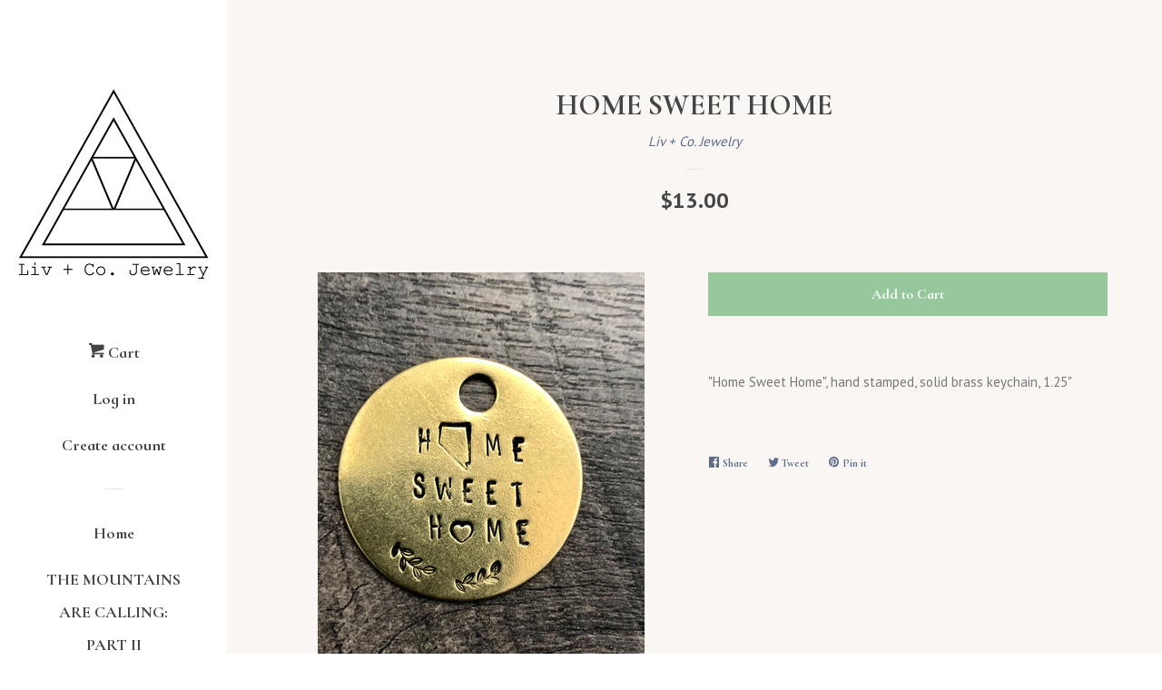

--- FILE ---
content_type: text/html; charset=utf-8
request_url: https://livcharlottejewelry.com/products/home-sweet-home
body_size: 16236
content:
<!doctype html>
<!--[if lt IE 7]><html class="no-js lt-ie9 lt-ie8 lt-ie7" lang="en"> <![endif]-->
<!--[if IE 7]><html class="no-js lt-ie9 lt-ie8" lang="en"> <![endif]-->
<!--[if IE 8]><html class="no-js lt-ie9" lang="en"> <![endif]-->
<!--[if IE 9 ]><html class="ie9 no-js"> <![endif]-->
<!--[if (gt IE 9)|!(IE)]><!--> <html class="no-js"> <!--<![endif]-->
<head>
<!-- Infinite Options Fast Loading Script By ShopPad -->
<script src="//d1liekpayvooaz.cloudfront.net/apps/customizery/customizery.js?shop=liv-co-jewelry.myshopify.com"></script>
  <!-- Basic page needs ================================================== -->
  <meta charset="utf-8">
  <meta http-equiv="X-UA-Compatible" content="IE=edge,chrome=1">

  

  <!-- Title and description ================================================== -->
  <title>
  Home Sweet Home &ndash; Liv + Co. Jewelry
  </title>

  
  <meta name="description" content="&quot;Home Sweet Home&quot;, hand stamped, solid brass keychain, 1.25&quot;">
  

  <!-- Social meta ================================================== -->
  
<meta property="og:site_name" content="Liv + Co. Jewelry">

  <!-- Product  -->
  <meta property="og:type" content="product">
  <meta property="og:title" content="Home Sweet Home">
  <meta property="og:description" content="&quot;Home Sweet Home&quot;, hand stamped, solid brass keychain, 1.25&quot;">
  
    <meta property="og:image" content="http://livcharlottejewelry.com/cdn/shop/products/image_97599b55-da40-478b-907a-622ad4826a5c_grande.jpg?v=1604086331">
    <meta property="og:image:secure_url" content="https://livcharlottejewelry.com/cdn/shop/products/image_97599b55-da40-478b-907a-622ad4826a5c_grande.jpg?v=1604086331">
  
  <meta property="og:price:amount" content="13.00">
  <meta property="og:price:currency" content="USD">



  <meta property="og:url" content="https://livcharlottejewelry.com/products/home-sweet-home">






  <meta name="twitter:card" content="summary">



  <meta name="twitter:title" content="Home Sweet Home">
  <meta name="twitter:description" content="&quot;Home Sweet Home&quot;, hand stamped, solid brass keychain, 1.25&quot;">



  <!-- Helpers ================================================== -->
  <link rel="canonical" href="https://livcharlottejewelry.com/products/home-sweet-home">
  <meta name="viewport" content="width=device-width, initial-scale=1, shrink-to-fit=no">

  
    <!-- Ajaxify Cart Plugin ================================================== -->
    <link href="//livcharlottejewelry.com/cdn/shop/t/1/assets/ajaxify.scss.css?v=138869571680046085261508616096" rel="stylesheet" type="text/css" media="all" />
  

  <!-- CSS ================================================== -->
  <link href="//livcharlottejewelry.com/cdn/shop/t/1/assets/timber.scss.css?v=177192058535826081131674772424" rel="stylesheet" type="text/css" media="all" />
  
  
  
  <link href="//fonts.googleapis.com/css?family=PT+Sans:400,700" rel="stylesheet" type="text/css" media="all" />


  
    
    
    <link href="//fonts.googleapis.com/css?family=Cormorant+Infant:700" rel="stylesheet" type="text/css" media="all" />
  




  <script>
    window.theme = window.theme || {};

    var theme = {
      cartType: 'drawer',
      moneyFormat: "${{amount}}",
      currentTemplate: 'product',
      variables: {
        mediaQuerySmall: 'screen and (max-width: 480px)',
        bpSmall: false
      }
    }

    document.documentElement.className = document.documentElement.className.replace('no-js', 'js');
  </script>

  <!-- Header hook for plugins ================================================== -->
  <script>window.performance && window.performance.mark && window.performance.mark('shopify.content_for_header.start');</script><meta id="shopify-digital-wallet" name="shopify-digital-wallet" content="/24769442/digital_wallets/dialog">
<meta name="shopify-checkout-api-token" content="cf4130734f29ffcbe035b2c4f79887e5">
<meta id="in-context-paypal-metadata" data-shop-id="24769442" data-venmo-supported="false" data-environment="production" data-locale="en_US" data-paypal-v4="true" data-currency="USD">
<link rel="alternate" type="application/json+oembed" href="https://livcharlottejewelry.com/products/home-sweet-home.oembed">
<script async="async" src="/checkouts/internal/preloads.js?locale=en-US"></script>
<link rel="preconnect" href="https://shop.app" crossorigin="anonymous">
<script async="async" src="https://shop.app/checkouts/internal/preloads.js?locale=en-US&shop_id=24769442" crossorigin="anonymous"></script>
<script id="apple-pay-shop-capabilities" type="application/json">{"shopId":24769442,"countryCode":"US","currencyCode":"USD","merchantCapabilities":["supports3DS"],"merchantId":"gid:\/\/shopify\/Shop\/24769442","merchantName":"Liv + Co. Jewelry","requiredBillingContactFields":["postalAddress","email"],"requiredShippingContactFields":["postalAddress","email"],"shippingType":"shipping","supportedNetworks":["visa","masterCard","amex","discover","elo","jcb"],"total":{"type":"pending","label":"Liv + Co. Jewelry","amount":"1.00"},"shopifyPaymentsEnabled":true,"supportsSubscriptions":true}</script>
<script id="shopify-features" type="application/json">{"accessToken":"cf4130734f29ffcbe035b2c4f79887e5","betas":["rich-media-storefront-analytics"],"domain":"livcharlottejewelry.com","predictiveSearch":true,"shopId":24769442,"locale":"en"}</script>
<script>var Shopify = Shopify || {};
Shopify.shop = "liv-co-jewelry.myshopify.com";
Shopify.locale = "en";
Shopify.currency = {"active":"USD","rate":"1.0"};
Shopify.country = "US";
Shopify.theme = {"name":"Pop","id":6146949147,"schema_name":"Pop","schema_version":"3.3.0","theme_store_id":845,"role":"main"};
Shopify.theme.handle = "null";
Shopify.theme.style = {"id":null,"handle":null};
Shopify.cdnHost = "livcharlottejewelry.com/cdn";
Shopify.routes = Shopify.routes || {};
Shopify.routes.root = "/";</script>
<script type="module">!function(o){(o.Shopify=o.Shopify||{}).modules=!0}(window);</script>
<script>!function(o){function n(){var o=[];function n(){o.push(Array.prototype.slice.apply(arguments))}return n.q=o,n}var t=o.Shopify=o.Shopify||{};t.loadFeatures=n(),t.autoloadFeatures=n()}(window);</script>
<script>
  window.ShopifyPay = window.ShopifyPay || {};
  window.ShopifyPay.apiHost = "shop.app\/pay";
  window.ShopifyPay.redirectState = null;
</script>
<script id="shop-js-analytics" type="application/json">{"pageType":"product"}</script>
<script defer="defer" async type="module" src="//livcharlottejewelry.com/cdn/shopifycloud/shop-js/modules/v2/client.init-shop-cart-sync_BT-GjEfc.en.esm.js"></script>
<script defer="defer" async type="module" src="//livcharlottejewelry.com/cdn/shopifycloud/shop-js/modules/v2/chunk.common_D58fp_Oc.esm.js"></script>
<script defer="defer" async type="module" src="//livcharlottejewelry.com/cdn/shopifycloud/shop-js/modules/v2/chunk.modal_xMitdFEc.esm.js"></script>
<script type="module">
  await import("//livcharlottejewelry.com/cdn/shopifycloud/shop-js/modules/v2/client.init-shop-cart-sync_BT-GjEfc.en.esm.js");
await import("//livcharlottejewelry.com/cdn/shopifycloud/shop-js/modules/v2/chunk.common_D58fp_Oc.esm.js");
await import("//livcharlottejewelry.com/cdn/shopifycloud/shop-js/modules/v2/chunk.modal_xMitdFEc.esm.js");

  window.Shopify.SignInWithShop?.initShopCartSync?.({"fedCMEnabled":true,"windoidEnabled":true});

</script>
<script>
  window.Shopify = window.Shopify || {};
  if (!window.Shopify.featureAssets) window.Shopify.featureAssets = {};
  window.Shopify.featureAssets['shop-js'] = {"shop-cart-sync":["modules/v2/client.shop-cart-sync_DZOKe7Ll.en.esm.js","modules/v2/chunk.common_D58fp_Oc.esm.js","modules/v2/chunk.modal_xMitdFEc.esm.js"],"init-fed-cm":["modules/v2/client.init-fed-cm_B6oLuCjv.en.esm.js","modules/v2/chunk.common_D58fp_Oc.esm.js","modules/v2/chunk.modal_xMitdFEc.esm.js"],"shop-cash-offers":["modules/v2/client.shop-cash-offers_D2sdYoxE.en.esm.js","modules/v2/chunk.common_D58fp_Oc.esm.js","modules/v2/chunk.modal_xMitdFEc.esm.js"],"shop-login-button":["modules/v2/client.shop-login-button_QeVjl5Y3.en.esm.js","modules/v2/chunk.common_D58fp_Oc.esm.js","modules/v2/chunk.modal_xMitdFEc.esm.js"],"pay-button":["modules/v2/client.pay-button_DXTOsIq6.en.esm.js","modules/v2/chunk.common_D58fp_Oc.esm.js","modules/v2/chunk.modal_xMitdFEc.esm.js"],"shop-button":["modules/v2/client.shop-button_DQZHx9pm.en.esm.js","modules/v2/chunk.common_D58fp_Oc.esm.js","modules/v2/chunk.modal_xMitdFEc.esm.js"],"avatar":["modules/v2/client.avatar_BTnouDA3.en.esm.js"],"init-windoid":["modules/v2/client.init-windoid_CR1B-cfM.en.esm.js","modules/v2/chunk.common_D58fp_Oc.esm.js","modules/v2/chunk.modal_xMitdFEc.esm.js"],"init-shop-for-new-customer-accounts":["modules/v2/client.init-shop-for-new-customer-accounts_C_vY_xzh.en.esm.js","modules/v2/client.shop-login-button_QeVjl5Y3.en.esm.js","modules/v2/chunk.common_D58fp_Oc.esm.js","modules/v2/chunk.modal_xMitdFEc.esm.js"],"init-shop-email-lookup-coordinator":["modules/v2/client.init-shop-email-lookup-coordinator_BI7n9ZSv.en.esm.js","modules/v2/chunk.common_D58fp_Oc.esm.js","modules/v2/chunk.modal_xMitdFEc.esm.js"],"init-shop-cart-sync":["modules/v2/client.init-shop-cart-sync_BT-GjEfc.en.esm.js","modules/v2/chunk.common_D58fp_Oc.esm.js","modules/v2/chunk.modal_xMitdFEc.esm.js"],"shop-toast-manager":["modules/v2/client.shop-toast-manager_DiYdP3xc.en.esm.js","modules/v2/chunk.common_D58fp_Oc.esm.js","modules/v2/chunk.modal_xMitdFEc.esm.js"],"init-customer-accounts":["modules/v2/client.init-customer-accounts_D9ZNqS-Q.en.esm.js","modules/v2/client.shop-login-button_QeVjl5Y3.en.esm.js","modules/v2/chunk.common_D58fp_Oc.esm.js","modules/v2/chunk.modal_xMitdFEc.esm.js"],"init-customer-accounts-sign-up":["modules/v2/client.init-customer-accounts-sign-up_iGw4briv.en.esm.js","modules/v2/client.shop-login-button_QeVjl5Y3.en.esm.js","modules/v2/chunk.common_D58fp_Oc.esm.js","modules/v2/chunk.modal_xMitdFEc.esm.js"],"shop-follow-button":["modules/v2/client.shop-follow-button_CqMgW2wH.en.esm.js","modules/v2/chunk.common_D58fp_Oc.esm.js","modules/v2/chunk.modal_xMitdFEc.esm.js"],"checkout-modal":["modules/v2/client.checkout-modal_xHeaAweL.en.esm.js","modules/v2/chunk.common_D58fp_Oc.esm.js","modules/v2/chunk.modal_xMitdFEc.esm.js"],"shop-login":["modules/v2/client.shop-login_D91U-Q7h.en.esm.js","modules/v2/chunk.common_D58fp_Oc.esm.js","modules/v2/chunk.modal_xMitdFEc.esm.js"],"lead-capture":["modules/v2/client.lead-capture_BJmE1dJe.en.esm.js","modules/v2/chunk.common_D58fp_Oc.esm.js","modules/v2/chunk.modal_xMitdFEc.esm.js"],"payment-terms":["modules/v2/client.payment-terms_Ci9AEqFq.en.esm.js","modules/v2/chunk.common_D58fp_Oc.esm.js","modules/v2/chunk.modal_xMitdFEc.esm.js"]};
</script>
<script id="__st">var __st={"a":24769442,"offset":-28800,"reqid":"c0507824-a2e4-4ebe-901d-513a21cd841a-1769318846","pageurl":"livcharlottejewelry.com\/products\/home-sweet-home","u":"ed0ed1873f94","p":"product","rtyp":"product","rid":4960511131750};</script>
<script>window.ShopifyPaypalV4VisibilityTracking = true;</script>
<script id="captcha-bootstrap">!function(){'use strict';const t='contact',e='account',n='new_comment',o=[[t,t],['blogs',n],['comments',n],[t,'customer']],c=[[e,'customer_login'],[e,'guest_login'],[e,'recover_customer_password'],[e,'create_customer']],r=t=>t.map((([t,e])=>`form[action*='/${t}']:not([data-nocaptcha='true']) input[name='form_type'][value='${e}']`)).join(','),a=t=>()=>t?[...document.querySelectorAll(t)].map((t=>t.form)):[];function s(){const t=[...o],e=r(t);return a(e)}const i='password',u='form_key',d=['recaptcha-v3-token','g-recaptcha-response','h-captcha-response',i],f=()=>{try{return window.sessionStorage}catch{return}},m='__shopify_v',_=t=>t.elements[u];function p(t,e,n=!1){try{const o=window.sessionStorage,c=JSON.parse(o.getItem(e)),{data:r}=function(t){const{data:e,action:n}=t;return t[m]||n?{data:e,action:n}:{data:t,action:n}}(c);for(const[e,n]of Object.entries(r))t.elements[e]&&(t.elements[e].value=n);n&&o.removeItem(e)}catch(o){console.error('form repopulation failed',{error:o})}}const l='form_type',E='cptcha';function T(t){t.dataset[E]=!0}const w=window,h=w.document,L='Shopify',v='ce_forms',y='captcha';let A=!1;((t,e)=>{const n=(g='f06e6c50-85a8-45c8-87d0-21a2b65856fe',I='https://cdn.shopify.com/shopifycloud/storefront-forms-hcaptcha/ce_storefront_forms_captcha_hcaptcha.v1.5.2.iife.js',D={infoText:'Protected by hCaptcha',privacyText:'Privacy',termsText:'Terms'},(t,e,n)=>{const o=w[L][v],c=o.bindForm;if(c)return c(t,g,e,D).then(n);var r;o.q.push([[t,g,e,D],n]),r=I,A||(h.body.append(Object.assign(h.createElement('script'),{id:'captcha-provider',async:!0,src:r})),A=!0)});var g,I,D;w[L]=w[L]||{},w[L][v]=w[L][v]||{},w[L][v].q=[],w[L][y]=w[L][y]||{},w[L][y].protect=function(t,e){n(t,void 0,e),T(t)},Object.freeze(w[L][y]),function(t,e,n,w,h,L){const[v,y,A,g]=function(t,e,n){const i=e?o:[],u=t?c:[],d=[...i,...u],f=r(d),m=r(i),_=r(d.filter((([t,e])=>n.includes(e))));return[a(f),a(m),a(_),s()]}(w,h,L),I=t=>{const e=t.target;return e instanceof HTMLFormElement?e:e&&e.form},D=t=>v().includes(t);t.addEventListener('submit',(t=>{const e=I(t);if(!e)return;const n=D(e)&&!e.dataset.hcaptchaBound&&!e.dataset.recaptchaBound,o=_(e),c=g().includes(e)&&(!o||!o.value);(n||c)&&t.preventDefault(),c&&!n&&(function(t){try{if(!f())return;!function(t){const e=f();if(!e)return;const n=_(t);if(!n)return;const o=n.value;o&&e.removeItem(o)}(t);const e=Array.from(Array(32),(()=>Math.random().toString(36)[2])).join('');!function(t,e){_(t)||t.append(Object.assign(document.createElement('input'),{type:'hidden',name:u})),t.elements[u].value=e}(t,e),function(t,e){const n=f();if(!n)return;const o=[...t.querySelectorAll(`input[type='${i}']`)].map((({name:t})=>t)),c=[...d,...o],r={};for(const[a,s]of new FormData(t).entries())c.includes(a)||(r[a]=s);n.setItem(e,JSON.stringify({[m]:1,action:t.action,data:r}))}(t,e)}catch(e){console.error('failed to persist form',e)}}(e),e.submit())}));const S=(t,e)=>{t&&!t.dataset[E]&&(n(t,e.some((e=>e===t))),T(t))};for(const o of['focusin','change'])t.addEventListener(o,(t=>{const e=I(t);D(e)&&S(e,y())}));const B=e.get('form_key'),M=e.get(l),P=B&&M;t.addEventListener('DOMContentLoaded',(()=>{const t=y();if(P)for(const e of t)e.elements[l].value===M&&p(e,B);[...new Set([...A(),...v().filter((t=>'true'===t.dataset.shopifyCaptcha))])].forEach((e=>S(e,t)))}))}(h,new URLSearchParams(w.location.search),n,t,e,['guest_login'])})(!0,!0)}();</script>
<script integrity="sha256-4kQ18oKyAcykRKYeNunJcIwy7WH5gtpwJnB7kiuLZ1E=" data-source-attribution="shopify.loadfeatures" defer="defer" src="//livcharlottejewelry.com/cdn/shopifycloud/storefront/assets/storefront/load_feature-a0a9edcb.js" crossorigin="anonymous"></script>
<script crossorigin="anonymous" defer="defer" src="//livcharlottejewelry.com/cdn/shopifycloud/storefront/assets/shopify_pay/storefront-65b4c6d7.js?v=20250812"></script>
<script data-source-attribution="shopify.dynamic_checkout.dynamic.init">var Shopify=Shopify||{};Shopify.PaymentButton=Shopify.PaymentButton||{isStorefrontPortableWallets:!0,init:function(){window.Shopify.PaymentButton.init=function(){};var t=document.createElement("script");t.src="https://livcharlottejewelry.com/cdn/shopifycloud/portable-wallets/latest/portable-wallets.en.js",t.type="module",document.head.appendChild(t)}};
</script>
<script data-source-attribution="shopify.dynamic_checkout.buyer_consent">
  function portableWalletsHideBuyerConsent(e){var t=document.getElementById("shopify-buyer-consent"),n=document.getElementById("shopify-subscription-policy-button");t&&n&&(t.classList.add("hidden"),t.setAttribute("aria-hidden","true"),n.removeEventListener("click",e))}function portableWalletsShowBuyerConsent(e){var t=document.getElementById("shopify-buyer-consent"),n=document.getElementById("shopify-subscription-policy-button");t&&n&&(t.classList.remove("hidden"),t.removeAttribute("aria-hidden"),n.addEventListener("click",e))}window.Shopify?.PaymentButton&&(window.Shopify.PaymentButton.hideBuyerConsent=portableWalletsHideBuyerConsent,window.Shopify.PaymentButton.showBuyerConsent=portableWalletsShowBuyerConsent);
</script>
<script data-source-attribution="shopify.dynamic_checkout.cart.bootstrap">document.addEventListener("DOMContentLoaded",(function(){function t(){return document.querySelector("shopify-accelerated-checkout-cart, shopify-accelerated-checkout")}if(t())Shopify.PaymentButton.init();else{new MutationObserver((function(e,n){t()&&(Shopify.PaymentButton.init(),n.disconnect())})).observe(document.body,{childList:!0,subtree:!0})}}));
</script>
<link id="shopify-accelerated-checkout-styles" rel="stylesheet" media="screen" href="https://livcharlottejewelry.com/cdn/shopifycloud/portable-wallets/latest/accelerated-checkout-backwards-compat.css" crossorigin="anonymous">
<style id="shopify-accelerated-checkout-cart">
        #shopify-buyer-consent {
  margin-top: 1em;
  display: inline-block;
  width: 100%;
}

#shopify-buyer-consent.hidden {
  display: none;
}

#shopify-subscription-policy-button {
  background: none;
  border: none;
  padding: 0;
  text-decoration: underline;
  font-size: inherit;
  cursor: pointer;
}

#shopify-subscription-policy-button::before {
  box-shadow: none;
}

      </style>

<script>window.performance && window.performance.mark && window.performance.mark('shopify.content_for_header.end');</script>

  

<!--[if lt IE 9]>
<script src="//cdnjs.cloudflare.com/ajax/libs/html5shiv/3.7.2/html5shiv.min.js" type="text/javascript"></script>
<script src="//livcharlottejewelry.com/cdn/shop/t/1/assets/respond.min.js?v=52248677837542619231508616080" type="text/javascript"></script>
<link href="//livcharlottejewelry.com/cdn/shop/t/1/assets/respond-proxy.html" id="respond-proxy" rel="respond-proxy" />
<link href="//livcharlottejewelry.com/search?q=d2f5ce8dc00e0b1d3852f34e592d8a35" id="respond-redirect" rel="respond-redirect" />
<script src="//livcharlottejewelry.com/search?q=d2f5ce8dc00e0b1d3852f34e592d8a35" type="text/javascript"></script>
<![endif]-->


  
  

  
  <script src="//ajax.googleapis.com/ajax/libs/jquery/2.2.3/jquery.min.js" type="text/javascript"></script>
  <script src="//livcharlottejewelry.com/cdn/shop/t/1/assets/modernizr.min.js?v=520786850485634651508616079" type="text/javascript"></script>

  <!--[if (gt IE 9)|!(IE)]><!--><script src="//livcharlottejewelry.com/cdn/shop/t/1/assets/lazysizes.min.js?v=177476512571513845041508616079" async="async"></script><!--<![endif]-->
  <!--[if lte IE 9]><script src="//livcharlottejewelry.com/cdn/shop/t/1/assets/lazysizes.min.js?v=177476512571513845041508616079"></script><![endif]-->

  <!--[if (gt IE 9)|!(IE)]><!--><script src="//livcharlottejewelry.com/cdn/shop/t/1/assets/theme.js?v=78635743838001526901508616083" defer="defer"></script><!--<![endif]-->
  <!--[if lte IE 9]><script src="//livcharlottejewelry.com/cdn/shop/t/1/assets/theme.js?v=78635743838001526901508616083"></script><![endif]-->

<link href="https://monorail-edge.shopifysvc.com" rel="dns-prefetch">
<script>(function(){if ("sendBeacon" in navigator && "performance" in window) {try {var session_token_from_headers = performance.getEntriesByType('navigation')[0].serverTiming.find(x => x.name == '_s').description;} catch {var session_token_from_headers = undefined;}var session_cookie_matches = document.cookie.match(/_shopify_s=([^;]*)/);var session_token_from_cookie = session_cookie_matches && session_cookie_matches.length === 2 ? session_cookie_matches[1] : "";var session_token = session_token_from_headers || session_token_from_cookie || "";function handle_abandonment_event(e) {var entries = performance.getEntries().filter(function(entry) {return /monorail-edge.shopifysvc.com/.test(entry.name);});if (!window.abandonment_tracked && entries.length === 0) {window.abandonment_tracked = true;var currentMs = Date.now();var navigation_start = performance.timing.navigationStart;var payload = {shop_id: 24769442,url: window.location.href,navigation_start,duration: currentMs - navigation_start,session_token,page_type: "product"};window.navigator.sendBeacon("https://monorail-edge.shopifysvc.com/v1/produce", JSON.stringify({schema_id: "online_store_buyer_site_abandonment/1.1",payload: payload,metadata: {event_created_at_ms: currentMs,event_sent_at_ms: currentMs}}));}}window.addEventListener('pagehide', handle_abandonment_event);}}());</script>
<script id="web-pixels-manager-setup">(function e(e,d,r,n,o){if(void 0===o&&(o={}),!Boolean(null===(a=null===(i=window.Shopify)||void 0===i?void 0:i.analytics)||void 0===a?void 0:a.replayQueue)){var i,a;window.Shopify=window.Shopify||{};var t=window.Shopify;t.analytics=t.analytics||{};var s=t.analytics;s.replayQueue=[],s.publish=function(e,d,r){return s.replayQueue.push([e,d,r]),!0};try{self.performance.mark("wpm:start")}catch(e){}var l=function(){var e={modern:/Edge?\/(1{2}[4-9]|1[2-9]\d|[2-9]\d{2}|\d{4,})\.\d+(\.\d+|)|Firefox\/(1{2}[4-9]|1[2-9]\d|[2-9]\d{2}|\d{4,})\.\d+(\.\d+|)|Chrom(ium|e)\/(9{2}|\d{3,})\.\d+(\.\d+|)|(Maci|X1{2}).+ Version\/(15\.\d+|(1[6-9]|[2-9]\d|\d{3,})\.\d+)([,.]\d+|)( \(\w+\)|)( Mobile\/\w+|) Safari\/|Chrome.+OPR\/(9{2}|\d{3,})\.\d+\.\d+|(CPU[ +]OS|iPhone[ +]OS|CPU[ +]iPhone|CPU IPhone OS|CPU iPad OS)[ +]+(15[._]\d+|(1[6-9]|[2-9]\d|\d{3,})[._]\d+)([._]\d+|)|Android:?[ /-](13[3-9]|1[4-9]\d|[2-9]\d{2}|\d{4,})(\.\d+|)(\.\d+|)|Android.+Firefox\/(13[5-9]|1[4-9]\d|[2-9]\d{2}|\d{4,})\.\d+(\.\d+|)|Android.+Chrom(ium|e)\/(13[3-9]|1[4-9]\d|[2-9]\d{2}|\d{4,})\.\d+(\.\d+|)|SamsungBrowser\/([2-9]\d|\d{3,})\.\d+/,legacy:/Edge?\/(1[6-9]|[2-9]\d|\d{3,})\.\d+(\.\d+|)|Firefox\/(5[4-9]|[6-9]\d|\d{3,})\.\d+(\.\d+|)|Chrom(ium|e)\/(5[1-9]|[6-9]\d|\d{3,})\.\d+(\.\d+|)([\d.]+$|.*Safari\/(?![\d.]+ Edge\/[\d.]+$))|(Maci|X1{2}).+ Version\/(10\.\d+|(1[1-9]|[2-9]\d|\d{3,})\.\d+)([,.]\d+|)( \(\w+\)|)( Mobile\/\w+|) Safari\/|Chrome.+OPR\/(3[89]|[4-9]\d|\d{3,})\.\d+\.\d+|(CPU[ +]OS|iPhone[ +]OS|CPU[ +]iPhone|CPU IPhone OS|CPU iPad OS)[ +]+(10[._]\d+|(1[1-9]|[2-9]\d|\d{3,})[._]\d+)([._]\d+|)|Android:?[ /-](13[3-9]|1[4-9]\d|[2-9]\d{2}|\d{4,})(\.\d+|)(\.\d+|)|Mobile Safari.+OPR\/([89]\d|\d{3,})\.\d+\.\d+|Android.+Firefox\/(13[5-9]|1[4-9]\d|[2-9]\d{2}|\d{4,})\.\d+(\.\d+|)|Android.+Chrom(ium|e)\/(13[3-9]|1[4-9]\d|[2-9]\d{2}|\d{4,})\.\d+(\.\d+|)|Android.+(UC? ?Browser|UCWEB|U3)[ /]?(15\.([5-9]|\d{2,})|(1[6-9]|[2-9]\d|\d{3,})\.\d+)\.\d+|SamsungBrowser\/(5\.\d+|([6-9]|\d{2,})\.\d+)|Android.+MQ{2}Browser\/(14(\.(9|\d{2,})|)|(1[5-9]|[2-9]\d|\d{3,})(\.\d+|))(\.\d+|)|K[Aa][Ii]OS\/(3\.\d+|([4-9]|\d{2,})\.\d+)(\.\d+|)/},d=e.modern,r=e.legacy,n=navigator.userAgent;return n.match(d)?"modern":n.match(r)?"legacy":"unknown"}(),u="modern"===l?"modern":"legacy",c=(null!=n?n:{modern:"",legacy:""})[u],f=function(e){return[e.baseUrl,"/wpm","/b",e.hashVersion,"modern"===e.buildTarget?"m":"l",".js"].join("")}({baseUrl:d,hashVersion:r,buildTarget:u}),m=function(e){var d=e.version,r=e.bundleTarget,n=e.surface,o=e.pageUrl,i=e.monorailEndpoint;return{emit:function(e){var a=e.status,t=e.errorMsg,s=(new Date).getTime(),l=JSON.stringify({metadata:{event_sent_at_ms:s},events:[{schema_id:"web_pixels_manager_load/3.1",payload:{version:d,bundle_target:r,page_url:o,status:a,surface:n,error_msg:t},metadata:{event_created_at_ms:s}}]});if(!i)return console&&console.warn&&console.warn("[Web Pixels Manager] No Monorail endpoint provided, skipping logging."),!1;try{return self.navigator.sendBeacon.bind(self.navigator)(i,l)}catch(e){}var u=new XMLHttpRequest;try{return u.open("POST",i,!0),u.setRequestHeader("Content-Type","text/plain"),u.send(l),!0}catch(e){return console&&console.warn&&console.warn("[Web Pixels Manager] Got an unhandled error while logging to Monorail."),!1}}}}({version:r,bundleTarget:l,surface:e.surface,pageUrl:self.location.href,monorailEndpoint:e.monorailEndpoint});try{o.browserTarget=l,function(e){var d=e.src,r=e.async,n=void 0===r||r,o=e.onload,i=e.onerror,a=e.sri,t=e.scriptDataAttributes,s=void 0===t?{}:t,l=document.createElement("script"),u=document.querySelector("head"),c=document.querySelector("body");if(l.async=n,l.src=d,a&&(l.integrity=a,l.crossOrigin="anonymous"),s)for(var f in s)if(Object.prototype.hasOwnProperty.call(s,f))try{l.dataset[f]=s[f]}catch(e){}if(o&&l.addEventListener("load",o),i&&l.addEventListener("error",i),u)u.appendChild(l);else{if(!c)throw new Error("Did not find a head or body element to append the script");c.appendChild(l)}}({src:f,async:!0,onload:function(){if(!function(){var e,d;return Boolean(null===(d=null===(e=window.Shopify)||void 0===e?void 0:e.analytics)||void 0===d?void 0:d.initialized)}()){var d=window.webPixelsManager.init(e)||void 0;if(d){var r=window.Shopify.analytics;r.replayQueue.forEach((function(e){var r=e[0],n=e[1],o=e[2];d.publishCustomEvent(r,n,o)})),r.replayQueue=[],r.publish=d.publishCustomEvent,r.visitor=d.visitor,r.initialized=!0}}},onerror:function(){return m.emit({status:"failed",errorMsg:"".concat(f," has failed to load")})},sri:function(e){var d=/^sha384-[A-Za-z0-9+/=]+$/;return"string"==typeof e&&d.test(e)}(c)?c:"",scriptDataAttributes:o}),m.emit({status:"loading"})}catch(e){m.emit({status:"failed",errorMsg:(null==e?void 0:e.message)||"Unknown error"})}}})({shopId: 24769442,storefrontBaseUrl: "https://livcharlottejewelry.com",extensionsBaseUrl: "https://extensions.shopifycdn.com/cdn/shopifycloud/web-pixels-manager",monorailEndpoint: "https://monorail-edge.shopifysvc.com/unstable/produce_batch",surface: "storefront-renderer",enabledBetaFlags: ["2dca8a86"],webPixelsConfigList: [{"id":"114589798","configuration":"{\"pixel_id\":\"1069147706877010\",\"pixel_type\":\"facebook_pixel\",\"metaapp_system_user_token\":\"-\"}","eventPayloadVersion":"v1","runtimeContext":"OPEN","scriptVersion":"ca16bc87fe92b6042fbaa3acc2fbdaa6","type":"APP","apiClientId":2329312,"privacyPurposes":["ANALYTICS","MARKETING","SALE_OF_DATA"],"dataSharingAdjustments":{"protectedCustomerApprovalScopes":["read_customer_address","read_customer_email","read_customer_name","read_customer_personal_data","read_customer_phone"]}},{"id":"shopify-app-pixel","configuration":"{}","eventPayloadVersion":"v1","runtimeContext":"STRICT","scriptVersion":"0450","apiClientId":"shopify-pixel","type":"APP","privacyPurposes":["ANALYTICS","MARKETING"]},{"id":"shopify-custom-pixel","eventPayloadVersion":"v1","runtimeContext":"LAX","scriptVersion":"0450","apiClientId":"shopify-pixel","type":"CUSTOM","privacyPurposes":["ANALYTICS","MARKETING"]}],isMerchantRequest: false,initData: {"shop":{"name":"Liv + Co. Jewelry","paymentSettings":{"currencyCode":"USD"},"myshopifyDomain":"liv-co-jewelry.myshopify.com","countryCode":"US","storefrontUrl":"https:\/\/livcharlottejewelry.com"},"customer":null,"cart":null,"checkout":null,"productVariants":[{"price":{"amount":13.0,"currencyCode":"USD"},"product":{"title":"Home Sweet Home","vendor":"Liv + Co. Jewelry","id":"4960511131750","untranslatedTitle":"Home Sweet Home","url":"\/products\/home-sweet-home","type":""},"id":"32165319508070","image":{"src":"\/\/livcharlottejewelry.com\/cdn\/shop\/products\/image_97599b55-da40-478b-907a-622ad4826a5c.jpg?v=1604086331"},"sku":"","title":"Default Title","untranslatedTitle":"Default Title"}],"purchasingCompany":null},},"https://livcharlottejewelry.com/cdn","fcfee988w5aeb613cpc8e4bc33m6693e112",{"modern":"","legacy":""},{"shopId":"24769442","storefrontBaseUrl":"https:\/\/livcharlottejewelry.com","extensionBaseUrl":"https:\/\/extensions.shopifycdn.com\/cdn\/shopifycloud\/web-pixels-manager","surface":"storefront-renderer","enabledBetaFlags":"[\"2dca8a86\"]","isMerchantRequest":"false","hashVersion":"fcfee988w5aeb613cpc8e4bc33m6693e112","publish":"custom","events":"[[\"page_viewed\",{}],[\"product_viewed\",{\"productVariant\":{\"price\":{\"amount\":13.0,\"currencyCode\":\"USD\"},\"product\":{\"title\":\"Home Sweet Home\",\"vendor\":\"Liv + Co. Jewelry\",\"id\":\"4960511131750\",\"untranslatedTitle\":\"Home Sweet Home\",\"url\":\"\/products\/home-sweet-home\",\"type\":\"\"},\"id\":\"32165319508070\",\"image\":{\"src\":\"\/\/livcharlottejewelry.com\/cdn\/shop\/products\/image_97599b55-da40-478b-907a-622ad4826a5c.jpg?v=1604086331\"},\"sku\":\"\",\"title\":\"Default Title\",\"untranslatedTitle\":\"Default Title\"}}]]"});</script><script>
  window.ShopifyAnalytics = window.ShopifyAnalytics || {};
  window.ShopifyAnalytics.meta = window.ShopifyAnalytics.meta || {};
  window.ShopifyAnalytics.meta.currency = 'USD';
  var meta = {"product":{"id":4960511131750,"gid":"gid:\/\/shopify\/Product\/4960511131750","vendor":"Liv + Co. Jewelry","type":"","handle":"home-sweet-home","variants":[{"id":32165319508070,"price":1300,"name":"Home Sweet Home","public_title":null,"sku":""}],"remote":false},"page":{"pageType":"product","resourceType":"product","resourceId":4960511131750,"requestId":"c0507824-a2e4-4ebe-901d-513a21cd841a-1769318846"}};
  for (var attr in meta) {
    window.ShopifyAnalytics.meta[attr] = meta[attr];
  }
</script>
<script class="analytics">
  (function () {
    var customDocumentWrite = function(content) {
      var jquery = null;

      if (window.jQuery) {
        jquery = window.jQuery;
      } else if (window.Checkout && window.Checkout.$) {
        jquery = window.Checkout.$;
      }

      if (jquery) {
        jquery('body').append(content);
      }
    };

    var hasLoggedConversion = function(token) {
      if (token) {
        return document.cookie.indexOf('loggedConversion=' + token) !== -1;
      }
      return false;
    }

    var setCookieIfConversion = function(token) {
      if (token) {
        var twoMonthsFromNow = new Date(Date.now());
        twoMonthsFromNow.setMonth(twoMonthsFromNow.getMonth() + 2);

        document.cookie = 'loggedConversion=' + token + '; expires=' + twoMonthsFromNow;
      }
    }

    var trekkie = window.ShopifyAnalytics.lib = window.trekkie = window.trekkie || [];
    if (trekkie.integrations) {
      return;
    }
    trekkie.methods = [
      'identify',
      'page',
      'ready',
      'track',
      'trackForm',
      'trackLink'
    ];
    trekkie.factory = function(method) {
      return function() {
        var args = Array.prototype.slice.call(arguments);
        args.unshift(method);
        trekkie.push(args);
        return trekkie;
      };
    };
    for (var i = 0; i < trekkie.methods.length; i++) {
      var key = trekkie.methods[i];
      trekkie[key] = trekkie.factory(key);
    }
    trekkie.load = function(config) {
      trekkie.config = config || {};
      trekkie.config.initialDocumentCookie = document.cookie;
      var first = document.getElementsByTagName('script')[0];
      var script = document.createElement('script');
      script.type = 'text/javascript';
      script.onerror = function(e) {
        var scriptFallback = document.createElement('script');
        scriptFallback.type = 'text/javascript';
        scriptFallback.onerror = function(error) {
                var Monorail = {
      produce: function produce(monorailDomain, schemaId, payload) {
        var currentMs = new Date().getTime();
        var event = {
          schema_id: schemaId,
          payload: payload,
          metadata: {
            event_created_at_ms: currentMs,
            event_sent_at_ms: currentMs
          }
        };
        return Monorail.sendRequest("https://" + monorailDomain + "/v1/produce", JSON.stringify(event));
      },
      sendRequest: function sendRequest(endpointUrl, payload) {
        // Try the sendBeacon API
        if (window && window.navigator && typeof window.navigator.sendBeacon === 'function' && typeof window.Blob === 'function' && !Monorail.isIos12()) {
          var blobData = new window.Blob([payload], {
            type: 'text/plain'
          });

          if (window.navigator.sendBeacon(endpointUrl, blobData)) {
            return true;
          } // sendBeacon was not successful

        } // XHR beacon

        var xhr = new XMLHttpRequest();

        try {
          xhr.open('POST', endpointUrl);
          xhr.setRequestHeader('Content-Type', 'text/plain');
          xhr.send(payload);
        } catch (e) {
          console.log(e);
        }

        return false;
      },
      isIos12: function isIos12() {
        return window.navigator.userAgent.lastIndexOf('iPhone; CPU iPhone OS 12_') !== -1 || window.navigator.userAgent.lastIndexOf('iPad; CPU OS 12_') !== -1;
      }
    };
    Monorail.produce('monorail-edge.shopifysvc.com',
      'trekkie_storefront_load_errors/1.1',
      {shop_id: 24769442,
      theme_id: 6146949147,
      app_name: "storefront",
      context_url: window.location.href,
      source_url: "//livcharlottejewelry.com/cdn/s/trekkie.storefront.8d95595f799fbf7e1d32231b9a28fd43b70c67d3.min.js"});

        };
        scriptFallback.async = true;
        scriptFallback.src = '//livcharlottejewelry.com/cdn/s/trekkie.storefront.8d95595f799fbf7e1d32231b9a28fd43b70c67d3.min.js';
        first.parentNode.insertBefore(scriptFallback, first);
      };
      script.async = true;
      script.src = '//livcharlottejewelry.com/cdn/s/trekkie.storefront.8d95595f799fbf7e1d32231b9a28fd43b70c67d3.min.js';
      first.parentNode.insertBefore(script, first);
    };
    trekkie.load(
      {"Trekkie":{"appName":"storefront","development":false,"defaultAttributes":{"shopId":24769442,"isMerchantRequest":null,"themeId":6146949147,"themeCityHash":"10827032944659730670","contentLanguage":"en","currency":"USD","eventMetadataId":"c6a5065d-44d2-48c2-9487-fdb77c6121ca"},"isServerSideCookieWritingEnabled":true,"monorailRegion":"shop_domain","enabledBetaFlags":["65f19447"]},"Session Attribution":{},"S2S":{"facebookCapiEnabled":true,"source":"trekkie-storefront-renderer","apiClientId":580111}}
    );

    var loaded = false;
    trekkie.ready(function() {
      if (loaded) return;
      loaded = true;

      window.ShopifyAnalytics.lib = window.trekkie;

      var originalDocumentWrite = document.write;
      document.write = customDocumentWrite;
      try { window.ShopifyAnalytics.merchantGoogleAnalytics.call(this); } catch(error) {};
      document.write = originalDocumentWrite;

      window.ShopifyAnalytics.lib.page(null,{"pageType":"product","resourceType":"product","resourceId":4960511131750,"requestId":"c0507824-a2e4-4ebe-901d-513a21cd841a-1769318846","shopifyEmitted":true});

      var match = window.location.pathname.match(/checkouts\/(.+)\/(thank_you|post_purchase)/)
      var token = match? match[1]: undefined;
      if (!hasLoggedConversion(token)) {
        setCookieIfConversion(token);
        window.ShopifyAnalytics.lib.track("Viewed Product",{"currency":"USD","variantId":32165319508070,"productId":4960511131750,"productGid":"gid:\/\/shopify\/Product\/4960511131750","name":"Home Sweet Home","price":"13.00","sku":"","brand":"Liv + Co. Jewelry","variant":null,"category":"","nonInteraction":true,"remote":false},undefined,undefined,{"shopifyEmitted":true});
      window.ShopifyAnalytics.lib.track("monorail:\/\/trekkie_storefront_viewed_product\/1.1",{"currency":"USD","variantId":32165319508070,"productId":4960511131750,"productGid":"gid:\/\/shopify\/Product\/4960511131750","name":"Home Sweet Home","price":"13.00","sku":"","brand":"Liv + Co. Jewelry","variant":null,"category":"","nonInteraction":true,"remote":false,"referer":"https:\/\/livcharlottejewelry.com\/products\/home-sweet-home"});
      }
    });


        var eventsListenerScript = document.createElement('script');
        eventsListenerScript.async = true;
        eventsListenerScript.src = "//livcharlottejewelry.com/cdn/shopifycloud/storefront/assets/shop_events_listener-3da45d37.js";
        document.getElementsByTagName('head')[0].appendChild(eventsListenerScript);

})();</script>
<script
  defer
  src="https://livcharlottejewelry.com/cdn/shopifycloud/perf-kit/shopify-perf-kit-3.0.4.min.js"
  data-application="storefront-renderer"
  data-shop-id="24769442"
  data-render-region="gcp-us-east1"
  data-page-type="product"
  data-theme-instance-id="6146949147"
  data-theme-name="Pop"
  data-theme-version="3.3.0"
  data-monorail-region="shop_domain"
  data-resource-timing-sampling-rate="10"
  data-shs="true"
  data-shs-beacon="true"
  data-shs-export-with-fetch="true"
  data-shs-logs-sample-rate="1"
  data-shs-beacon-endpoint="https://livcharlottejewelry.com/api/collect"
></script>
</head>


<body id="home-sweet-home" class="template-product" >

  <div id="shopify-section-header" class="shopify-section">





<style>
.site-header {
  
}

@media screen and (max-width: 1024px) {
  .site-header {
    height: 70px;
  }
}



@media screen and (min-width: 1025px) {
  .main-content {
    margin: 90px 0 0 0;
  }

  .site-header {
    height: 100%;
    width: 250px;
    overflow-y: auto;
    left: 0;
    position: fixed;
  }
}

.nav-mobile {
  width: 250px;
}

.page-move--nav .page-element {
  left: 250px;
}

@media screen and (min-width: 1025px) {
  .page-wrapper {
    left: 250px;
    width: calc(100% - 250px);
  }
}

.supports-csstransforms .page-move--nav .page-element {
  left: 0;
  -webkit-transform: translateX(250px);
  -moz-transform: translateX(250px);
  -ms-transform: translateX(250px);
  -o-transform: translateX(250px);
  transform: translateX(250px);
}

@media screen and (min-width: 1025px) {
  .supports-csstransforms .page-move--cart .page-element {
    left: calc(250px / 2);
  }
}

@media screen and (max-width: 1024px) {
  .page-wrapper {
    top: 70px;
  }
}

.page-move--nav .ajaxify-drawer {
  right: -250px;
}

.supports-csstransforms .page-move--nav .ajaxify-drawer {
  right: 0;
  -webkit-transform: translateX(250px);
  -moz-transform: translateX(250px);
  -ms-transform: translateX(250px);
  -o-transform: translateX(250px);
  transform: translateX(250px);
}

@media screen and (max-width: 1024px) {
  .header-logo img {
    max-height: 40px;
  }
}

@media screen and (min-width: 1025px) {
  .header-logo img {
    max-height: none;
  }
}

.nav-bar {
  height: 70px;
}

@media screen and (max-width: 1024px) {
  .cart-toggle,
  .nav-toggle {
    height: 70px;
  }
}
</style>



<div class="nav-mobile">
  <nav class="nav-bar" role="navigation">
    <div class="wrapper">
      



<ul class="site-nav" id="accessibleNav">
  
  
    

    
    
      
        <li >
          <a href="/" class="site-nav__link site-nav__linknodrop">Home</a>
        </li>
      
    
  
    

    
    
      
        <li >
          <a href="/collections/the-mountains-are-calling-part-ll" class="site-nav__link site-nav__linknodrop">THE MOUNTAINS ARE CALLING: PART II</a>
        </li>
      
    
  
    

    
    
      
        <li >
          <a href="/collections/labradorite-hearts" class="site-nav__link site-nav__linknodrop">AURORA BOREALIS</a>
        </li>
      
    
  
    

    
    
      
        <li >
          <a href="/collections/sweetheart-collection" class="site-nav__link site-nav__linknodrop">SWEETHEART COLLECTION</a>
        </li>
      
    
  
    

    
    
      
        <li >
          <a href="/collections/home-collection" class="site-nav__link site-nav__linknodrop">HOME COLLECTION</a>
        </li>
      
    
  
    

    
    
      
        <li >
          <a href="/collections/amethyst-you-pick-hearts" class="site-nav__link site-nav__linknodrop">AMETHYST YOU PICK HEARTS</a>
        </li>
      
    
  
    

    
    
      
        <li >
          <a href="/collections/yule-collection" class="site-nav__link site-nav__linknodrop">YULE COLLECTION</a>
        </li>
      
    
  
    

    
    
      
        <li >
          <a href="/collections/origin-collection" class="site-nav__link site-nav__linknodrop">ORIGIN COLLECTION</a>
        </li>
      
    
  
    

    
    
      
        <li >
          <a href="/collections/justice-ruth-bader-ginsburg-pieces" class="site-nav__link site-nav__linknodrop">JUSTICE RUTH BADER GINSBURG PIECES</a>
        </li>
      
    
  
    

    
    
      
        <li >
          <a href="/collections/acceptance-collection" class="site-nav__link site-nav__linknodrop">ACCEPTANCE COLLECTION</a>
        </li>
      
    
  
    

    
    
      
        <li >
          <a href="/collections/affirm" class="site-nav__link site-nav__linknodrop">AFFIRM COLLECTION</a>
        </li>
      
    
  
    

    
    
      
        <li >
          <a href="/collections/cultivate-collection" class="site-nav__link site-nav__linknodrop">CULTIVATE COLLECTION</a>
        </li>
      
    
  
    

    
    
      
        <li >
          <a href="/collections/ostara" class="site-nav__link site-nav__linknodrop">OSTARA COLLECTION</a>
        </li>
      
    
  
    

    
    
      
        <li >
          <a href="/collections/the-mountains-are-calling" class="site-nav__link site-nav__linknodrop">THE MOUNTAINS ARE CALLING COLLECTION</a>
        </li>
      
    
  
    

    
    
      
        <li >
          <a href="/collections/heart-soul-collection" class="site-nav__link site-nav__linknodrop">HEART & SOUL</a>
        </li>
      
    
  
    

    
    
      
        <li >
          <a href="/collections/the-gathering-collection" class="site-nav__link site-nav__linknodrop">THE GATHERING</a>
        </li>
      
    
  
    

    
    
      
        <li >
          <a href="/collections/ivy" class="site-nav__link site-nav__linknodrop">Bracelets</a>
        </li>
      
    
  
    

    
    
      
        <li >
          <a href="https://liv-co-jewelry.myshopify.com/collections/rings" class="site-nav__link site-nav__linknodrop">Rings</a>
        </li>
      
    
  
    

    
    
      
        <li >
          <a href="https://liv-co-jewelry.myshopify.com/collections/necklaces" class="site-nav__link site-nav__linknodrop">Necklaces</a>
        </li>
      
    
  
    

    
    
      
        <li >
          <a href="/collections/earrings" class="site-nav__link site-nav__linknodrop">Earrings</a>
        </li>
      
    
  
    

    
    
      
        <li >
          <a href="/collections/head-pieces" class="site-nav__link site-nav__linknodrop">Fascinators</a>
        </li>
      
    
  
    

    
    
      
        <li >
          <a href="/collections/requiem-collection" class="site-nav__link site-nav__linknodrop">REQUIEM COLLECTION PART 1 (arrowhead pendants)</a>
        </li>
      
    
  
    

    
    
      
        <li >
          <a href="/collections/requiem-collection-part-2-horned-talismans" class="site-nav__link site-nav__linknodrop">REQUIEM COLLECTION PART 2 (horned talismans)</a>
        </li>
      
    
  
    

    
    
      
        <li >
          <a href="/collections/requiem-collection-part-3-crystal-medallions" class="site-nav__link site-nav__linknodrop">REQUIEM COLLECTION PART 3 (CRYSTAL MEDALLIONS)</a>
        </li>
      
    
  
    

    
    
      
        <li >
          <a href="/pages/about" class="site-nav__link site-nav__linknodrop">About </a>
        </li>
      
    
  
    

    
    
      
        <li >
          <a href="/pages/caring-for-your-jewelry" class="site-nav__link site-nav__linknodrop">Jewelry Care</a>
        </li>
      
    
  
    

    
    
      
        <li >
          <a href="/pages/shipping-returns" class="site-nav__link site-nav__linknodrop">Shipping + Returns</a>
        </li>
      
    
  
    

    
    
      
        <li >
          <a href="/pages/contact" class="site-nav__link site-nav__linknodrop">Contact</a>
        </li>
      
    
  
  
    
      <li class="large--hide">
        <a href="/account/login" class="site-nav__link">Log in</a>
      </li>
      <li class="large--hide">
        <a href="/account/register" class="site-nav__link">Create account</a>
      </li>
    
  
</ul>

    </div>
  </nav>
</div>

<header class="site-header page-element" role="banner" data-section-id="header" data-section-type="header">
  <div class="nav-bar grid--full large--hide">

    <div class="grid-item one-quarter">
      <button type="button" class="text-link nav-toggle" id="navToggle">
        <div class="table-contain">
          <div class="table-contain__inner">
            <span class="icon-fallback-text">
              <span class="icon icon-hamburger" aria-hidden="true"></span>
              <span class="fallback-text">Menu</span>
            </span>
          </div>
        </div>
      </button>
    </div>

    <div class="grid-item two-quarters">

      <div class="table-contain">
        <div class="table-contain__inner">

        
          <div class="h1 header-logo" itemscope itemtype="http://schema.org/Organization">
        

        
          <a href="/" itemprop="url">
            <img src="//livcharlottejewelry.com/cdn/shop/files/TriangleLogo-Name_450x.png?v=1613189037" alt="Liv + Co. Jewelry" itemprop="logo">
          </a>
        

        
          </div>
        

        </div>
      </div>

    </div>

    <div class="grid-item one-quarter">
      <a href="/cart" class="cart-toggle">
      <div class="table-contain">
        <div class="table-contain__inner">
          <span class="icon-fallback-text">
            <span class="icon icon-cart" aria-hidden="true"></span>
            <span class="fallback-text">Cart</span>
          </span>
        </div>
      </div>
      </a>
    </div>

  </div>

  <div class="wrapper">

    
    <div class="grid--full">
      <div class="grid-item medium-down--hide">
      
        <div class="h1 header-logo" itemscope itemtype="http://schema.org/Organization">
      

      
        
        
<style>
  
  
  @media screen and (min-width: 480px) { 
    #Logo-header {
      max-width: 493.9818181818182px;
      max-height: 505px;
    }
    #LogoWrapper-header {
      max-width: 493.9818181818182px;
    }
   } 
  
  
    
    @media screen and (max-width: 479px) {
      #Logo-header {
        max-width: 440.1818181818182px;
        max-height: 450px;
      }
      #LogoWrapper-header {
        max-width: 440.1818181818182px;
      }
    }
  
</style>


        <div id="LogoWrapper-header" class="logo-wrapper js">
          <a href="/" itemprop="url" style="padding-top:102.23048327137548%;">
            <img id="Logo-header"
                 class="logo lazyload"
                 data-src="//livcharlottejewelry.com/cdn/shop/files/TriangleLogo-Name_{width}x.png?v=1613189037"
                 data-widths="[195, 380, 575, 720, 900, 1080, 1296, 1512, 1728, 2048]"
                 data-aspectratio=""
                 data-sizes="auto"
                 alt="Liv + Co. Jewelry"
                 itemprop="logo">
          </a>
        </div>

        <noscript>
          <a href="/" itemprop="url">
            <img src="//livcharlottejewelry.com/cdn/shop/files/TriangleLogo-Name_450x.png?v=1613189037" alt="Liv + Co. Jewelry" itemprop="logo">
          </a>
        </noscript>
      

      
        </div>
      
      </div>
    </div>

    

    <div class="medium-down--hide">
      <ul class="site-nav">
        <li>
          <a href="/cart" class="cart-toggle site-nav__link">
            <span class="icon icon-cart" aria-hidden="true"></span>
            Cart
            <span id="cartCount" class="hidden-count">(0)</span>
          </a>
        </li>
        
          
            <li>
              <a href="/account/login" class="site-nav__link">Log in</a>
            </li>
            <li>
              <a href="/account/register" class="site-nav__link">Create account</a>
            </li>
          
        
      </ul>

      <hr class="hr--small">
    </div>

    

    <nav class="medium-down--hide" role="navigation">
      



<ul class="site-nav" id="accessibleNav">
  
  
    

    
    
      
        <li >
          <a href="/" class="site-nav__link site-nav__linknodrop">Home</a>
        </li>
      
    
  
    

    
    
      
        <li >
          <a href="/collections/the-mountains-are-calling-part-ll" class="site-nav__link site-nav__linknodrop">THE MOUNTAINS ARE CALLING: PART II</a>
        </li>
      
    
  
    

    
    
      
        <li >
          <a href="/collections/labradorite-hearts" class="site-nav__link site-nav__linknodrop">AURORA BOREALIS</a>
        </li>
      
    
  
    

    
    
      
        <li >
          <a href="/collections/sweetheart-collection" class="site-nav__link site-nav__linknodrop">SWEETHEART COLLECTION</a>
        </li>
      
    
  
    

    
    
      
        <li >
          <a href="/collections/home-collection" class="site-nav__link site-nav__linknodrop">HOME COLLECTION</a>
        </li>
      
    
  
    

    
    
      
        <li >
          <a href="/collections/amethyst-you-pick-hearts" class="site-nav__link site-nav__linknodrop">AMETHYST YOU PICK HEARTS</a>
        </li>
      
    
  
    

    
    
      
        <li >
          <a href="/collections/yule-collection" class="site-nav__link site-nav__linknodrop">YULE COLLECTION</a>
        </li>
      
    
  
    

    
    
      
        <li >
          <a href="/collections/origin-collection" class="site-nav__link site-nav__linknodrop">ORIGIN COLLECTION</a>
        </li>
      
    
  
    

    
    
      
        <li >
          <a href="/collections/justice-ruth-bader-ginsburg-pieces" class="site-nav__link site-nav__linknodrop">JUSTICE RUTH BADER GINSBURG PIECES</a>
        </li>
      
    
  
    

    
    
      
        <li >
          <a href="/collections/acceptance-collection" class="site-nav__link site-nav__linknodrop">ACCEPTANCE COLLECTION</a>
        </li>
      
    
  
    

    
    
      
        <li >
          <a href="/collections/affirm" class="site-nav__link site-nav__linknodrop">AFFIRM COLLECTION</a>
        </li>
      
    
  
    

    
    
      
        <li >
          <a href="/collections/cultivate-collection" class="site-nav__link site-nav__linknodrop">CULTIVATE COLLECTION</a>
        </li>
      
    
  
    

    
    
      
        <li >
          <a href="/collections/ostara" class="site-nav__link site-nav__linknodrop">OSTARA COLLECTION</a>
        </li>
      
    
  
    

    
    
      
        <li >
          <a href="/collections/the-mountains-are-calling" class="site-nav__link site-nav__linknodrop">THE MOUNTAINS ARE CALLING COLLECTION</a>
        </li>
      
    
  
    

    
    
      
        <li >
          <a href="/collections/heart-soul-collection" class="site-nav__link site-nav__linknodrop">HEART & SOUL</a>
        </li>
      
    
  
    

    
    
      
        <li >
          <a href="/collections/the-gathering-collection" class="site-nav__link site-nav__linknodrop">THE GATHERING</a>
        </li>
      
    
  
    

    
    
      
        <li >
          <a href="/collections/ivy" class="site-nav__link site-nav__linknodrop">Bracelets</a>
        </li>
      
    
  
    

    
    
      
        <li >
          <a href="https://liv-co-jewelry.myshopify.com/collections/rings" class="site-nav__link site-nav__linknodrop">Rings</a>
        </li>
      
    
  
    

    
    
      
        <li >
          <a href="https://liv-co-jewelry.myshopify.com/collections/necklaces" class="site-nav__link site-nav__linknodrop">Necklaces</a>
        </li>
      
    
  
    

    
    
      
        <li >
          <a href="/collections/earrings" class="site-nav__link site-nav__linknodrop">Earrings</a>
        </li>
      
    
  
    

    
    
      
        <li >
          <a href="/collections/head-pieces" class="site-nav__link site-nav__linknodrop">Fascinators</a>
        </li>
      
    
  
    

    
    
      
        <li >
          <a href="/collections/requiem-collection" class="site-nav__link site-nav__linknodrop">REQUIEM COLLECTION PART 1 (arrowhead pendants)</a>
        </li>
      
    
  
    

    
    
      
        <li >
          <a href="/collections/requiem-collection-part-2-horned-talismans" class="site-nav__link site-nav__linknodrop">REQUIEM COLLECTION PART 2 (horned talismans)</a>
        </li>
      
    
  
    

    
    
      
        <li >
          <a href="/collections/requiem-collection-part-3-crystal-medallions" class="site-nav__link site-nav__linknodrop">REQUIEM COLLECTION PART 3 (CRYSTAL MEDALLIONS)</a>
        </li>
      
    
  
    

    
    
      
        <li >
          <a href="/pages/about" class="site-nav__link site-nav__linknodrop">About </a>
        </li>
      
    
  
    

    
    
      
        <li >
          <a href="/pages/caring-for-your-jewelry" class="site-nav__link site-nav__linknodrop">Jewelry Care</a>
        </li>
      
    
  
    

    
    
      
        <li >
          <a href="/pages/shipping-returns" class="site-nav__link site-nav__linknodrop">Shipping + Returns</a>
        </li>
      
    
  
    

    
    
      
        <li >
          <a href="/pages/contact" class="site-nav__link site-nav__linknodrop">Contact</a>
        </li>
      
    
  
  
    
      <li class="large--hide">
        <a href="/account/login" class="site-nav__link">Log in</a>
      </li>
      <li class="large--hide">
        <a href="/account/register" class="site-nav__link">Create account</a>
      </li>
    
  
</ul>

    </nav>

  </div>
</header>


</div>

  <div class="page-wrapper page-element">

    <div id="shopify-section-announcement-bar" class="shopify-section">


</div>

    <main class="main-content" role="main">
      <div class="wrapper">

        <!-- /templates/product.liquid -->


<div id="shopify-section-product-template" class="shopify-section">





<div itemscope itemtype="http://schema.org/Product" id="ProductSection" data-section-id="product-template" data-section-type="product-template" data-zoom-enable="false" data-enable-history-state="true">

  <div class="product-single__header text-center">
    <meta itemprop="url" content="https://livcharlottejewelry.com/products/home-sweet-home">
    <meta itemprop="image" content="//livcharlottejewelry.com/cdn/shop/products/image_97599b55-da40-478b-907a-622ad4826a5c_grande.jpg?v=1604086331">

    

    <h1 itemprop="name" class="product-single__title wvendor">Home Sweet Home</h1>
    
      <p class="product-single__vendor"><a href="/collections/vendors?q=Liv%20%2B%20Co.%20Jewelry" title="Liv + Co. Jewelry">Liv + Co. Jewelry</a></p>
    
    <hr class="hr--small">

    

    <div class="h2 product-single__price">
      
        <span class="visuallyhidden price-a11y">Regular price</span>
      
      <span class="product-price" >
        $13.00
      </span>

      
    </div>
  </div>

  <div class="grid product-single">
    <div class="grid-item large--one-half text-center">
      <div class="product-single__photos">
        

        
          
          
<style>
  
  
  
    #ProductImage-15754262413414 {
      max-width: 360.0px;
      max-height: 480px;
    }
    #ProductImageWrapper-15754262413414 {
      max-width: 360.0px;
    }
  
  
  
</style>


          <div id="ProductImageWrapper-15754262413414" class="product-single__image-wrapper js" data-image-id="15754262413414">
            <div style="padding-top:133.33333333333334%;">
              <img id="ProductImage-15754262413414"
                   class="product-single__image lazyload"
                   data-src="//livcharlottejewelry.com/cdn/shop/products/image_97599b55-da40-478b-907a-622ad4826a5c_{width}x.jpg?v=1604086331"
                   data-widths="[180, 360, 540, 720, 900, 1080, 1296, 1512, 1728, 2048]"
                   data-aspectratio="0.75"
                   data-sizes="auto"
                   
                   alt="Home Sweet Home">
            </div>
          </div>
        

        <noscript>
          <img src="//livcharlottejewelry.com/cdn/shop/products/image_97599b55-da40-478b-907a-622ad4826a5c_large.jpg?v=1604086331" alt="Home Sweet Home">
        </noscript>
      </div>

      
      
    </div>

    <div class="grid-item large--one-half">

      <div itemprop="offers" itemscope itemtype="http://schema.org/Offer">

        
        

        <meta itemprop="priceCurrency" content="USD">
        <meta itemprop="price" content="13.0">

        <link itemprop="availability" href="http://schema.org/InStock">

        
        <form action="/cart/add" method="post" enctype="multipart/form-data" id="addToCartForm-product-template">

          
          <div class="product-single__variants">
            <select name="id" id="ProductSelect-product-template" class="product-single__variants">
              
                

                  
                  <option  selected="selected"  data-sku="" value="32165319508070">Default Title - $13.00 USD</option>

                
              
            </select>
          </div>
<!-- Infinite Options By ShopPad -->
<div id="infiniteoptions-container"></div>
          <div class="grid--uniform product-single__addtocart">
            
            <button type="submit" name="add" id="addToCart-product-template" class="btn btn--large btn--full">
              <span class="sold-out-text">Add to Cart</span>
            </button>
          </div>

        </form>

      </div>

      <div class="product-single__desc rte" itemprop="description">
        <p>"Home Sweet Home", hand stamped, solid brass keychain, 1.25"</p>
      </div>

      
        

<div class="social-sharing" data-permalink="https://livcharlottejewelry.com/products/home-sweet-home">
  
    <a target="_blank" href="//www.facebook.com/sharer.php?u=https://livcharlottejewelry.com/products/home-sweet-home" class="share-facebook">
      <span class="icon icon-facebook" aria-hidden="true"></span>
      <span class="share-title" aria-hidden="true">Share</span>
      <span class="visuallyhidden">Share on Facebook</span>
    </a>
  

  
    <a target="_blank" href="//twitter.com/share?text=Home%20Sweet%20Home&amp;url=https://livcharlottejewelry.com/products/home-sweet-home" class="share-twitter">
      <span class="icon icon-twitter" aria-hidden="true"></span>
      <span class="share-title" aria-hidden="true">Tweet</span>
      <span class="visuallyhidden">Tweet on Twitter</span>
    </a>
  

  
    
      <a target="_blank" href="//pinterest.com/pin/create/button/?url=https://livcharlottejewelry.com/products/home-sweet-home&amp;media=http://livcharlottejewelry.com/cdn/shop/products/image_97599b55-da40-478b-907a-622ad4826a5c_1024x1024.jpg?v=1604086331&amp;description=Home%20Sweet%20Home" class="share-pinterest">
        <span class="icon icon-pinterest" aria-hidden="true"></span>
        <span class="share-title" aria-hidden="true">Pin it</span>
        <span class="visuallyhidden">Pin on Pinterest</span>
      </a>
    
  
</div>

      

    </div>
  </div>
  
    






  <div class="section-header text-center">
    <h2 class="section-header__title">Related Products</h2>
    <hr class="hr--small">
  </div>
  <div class="grid-uniform product-grid">
    
    
    
    
      
        
          
          <div class="grid-item medium-down--one-half large--one-quarter">
            <!-- snippets/product-grid-item.liquid -->
















<div class="">
  <div class="product-wrapper">
    <a href="/collections/home-collection/products/home-means-the-sage-the-pines" class="product">
      
        
          
          
<style>
  
  
  @media screen and (min-width: 480px) { 
    #ProductImage-15754277453926 {
      max-width: 360.0px;
      max-height: 480px;
    }
    #ProductImageWrapper-15754277453926 {
      max-width: 360.0px;
    }
   } 
  
  
    
    @media screen and (max-width: 479px) {
      #ProductImage-15754277453926 {
        max-width: 337.5px;
        max-height: 450px;
      }
      #ProductImageWrapper-15754277453926 {
        max-width: 337.5px;
      }
    }
  
</style>

          <div id="ProductImageWrapper-15754277453926" class="product__img-wrapper js">
            <div style="padding-top:133.33333333333334%;">
              <img id="ProductImage-15754277453926"
                   class="product__img lazyload"
                   data-src="//livcharlottejewelry.com/cdn/shop/products/image_2cb6d48c-c0cc-4dc1-855b-9f26765d9f1c_{width}x.jpg?v=1604086602"
                   data-widths="[180, 360, 470, 600, 750, 940, 1080, 1296, 1512, 1728, 2048]"
                   data-aspectratio="0.75"
                   data-sizes="auto"
                   alt="Home Means the Sage &amp; The Pines">
            </div>
          </div>
        
        <noscript>
          <img src="//livcharlottejewelry.com/cdn/shop/products/image_2cb6d48c-c0cc-4dc1-855b-9f26765d9f1c_large.jpg?v=1604086602" alt="Home Means the Sage &amp; The Pines" class="product__img">
        </noscript>
      
      <div class="product__cover"></div>
      

      <div class="product__details text-center">
        <div class="table-contain">
          <div class="table-contain__inner">
            <p class="h4 product__title">Home Means the Sage &amp; The Pines</p>
            <p class="product__price">
              
                <span class="visuallyhidden">Regular price</span>
              
              
              $13.00
              
            </p>
          </div>
        </div>
      </div>
    
    
    </a>
  </div>
</div>

          </div>
        
      
    
      
        
          
          <div class="grid-item medium-down--one-half large--one-quarter">
            <!-- snippets/product-grid-item.liquid -->
















<div class="">
  <div class="product-wrapper">
    <a href="/collections/home-collection/products/home-means-nevada" class="product">
      
        
          
          
<style>
  
  
  @media screen and (min-width: 480px) { 
    #ProductImage-15754260381798 {
      max-width: 360.0px;
      max-height: 480px;
    }
    #ProductImageWrapper-15754260381798 {
      max-width: 360.0px;
    }
   } 
  
  
    
    @media screen and (max-width: 479px) {
      #ProductImage-15754260381798 {
        max-width: 337.5px;
        max-height: 450px;
      }
      #ProductImageWrapper-15754260381798 {
        max-width: 337.5px;
      }
    }
  
</style>

          <div id="ProductImageWrapper-15754260381798" class="product__img-wrapper js">
            <div style="padding-top:133.33333333333334%;">
              <img id="ProductImage-15754260381798"
                   class="product__img lazyload"
                   data-src="//livcharlottejewelry.com/cdn/shop/products/image_e026560d-5205-4537-a859-9de08a958eba_{width}x.jpg?v=1604086293"
                   data-widths="[180, 360, 470, 600, 750, 940, 1080, 1296, 1512, 1728, 2048]"
                   data-aspectratio="0.75"
                   data-sizes="auto"
                   alt="Home Means Nevada">
            </div>
          </div>
        
        <noscript>
          <img src="//livcharlottejewelry.com/cdn/shop/products/image_e026560d-5205-4537-a859-9de08a958eba_large.jpg?v=1604086293" alt="Home Means Nevada" class="product__img">
        </noscript>
      
      <div class="product__cover"></div>
      

      <div class="product__details text-center">
        <div class="table-contain">
          <div class="table-contain__inner">
            <p class="h4 product__title">Home Means Nevada</p>
            <p class="product__price">
              
                <span class="visuallyhidden">Regular price</span>
              
              
              $13.00
              
            </p>
          </div>
        </div>
      </div>
    
    
    </a>
  </div>
</div>

          </div>
        
      
    
      
        
          
          <div class="grid-item medium-down--one-half large--one-quarter">
            <!-- snippets/product-grid-item.liquid -->
















<div class="">
  <div class="product-wrapper">
    <a href="/collections/home-collection/products/the-golden-west" class="product">
      
        
          
          
<style>
  
  
  @media screen and (min-width: 480px) { 
    #ProductImage-15754271916134 {
      max-width: 360.0px;
      max-height: 480px;
    }
    #ProductImageWrapper-15754271916134 {
      max-width: 360.0px;
    }
   } 
  
  
    
    @media screen and (max-width: 479px) {
      #ProductImage-15754271916134 {
        max-width: 337.5px;
        max-height: 450px;
      }
      #ProductImageWrapper-15754271916134 {
        max-width: 337.5px;
      }
    }
  
</style>

          <div id="ProductImageWrapper-15754271916134" class="product__img-wrapper js">
            <div style="padding-top:133.33333333333334%;">
              <img id="ProductImage-15754271916134"
                   class="product__img lazyload"
                   data-src="//livcharlottejewelry.com/cdn/shop/products/image_9d050b68-92fc-4594-860f-71ae5bf2de41_{width}x.jpg?v=1604086475"
                   data-widths="[180, 360, 470, 600, 750, 940, 1080, 1296, 1512, 1728, 2048]"
                   data-aspectratio="0.75"
                   data-sizes="auto"
                   alt="The Golden West">
            </div>
          </div>
        
        <noscript>
          <img src="//livcharlottejewelry.com/cdn/shop/products/image_9d050b68-92fc-4594-860f-71ae5bf2de41_large.jpg?v=1604086475" alt="The Golden West" class="product__img">
        </noscript>
      
      <div class="product__cover"></div>
      

      <div class="product__details text-center">
        <div class="table-contain">
          <div class="table-contain__inner">
            <p class="h4 product__title">The Golden West</p>
            <p class="product__price">
              
                <span class="visuallyhidden">Regular price</span>
              
              
              $13.00
              
            </p>
          </div>
        </div>
      </div>
    
    
    </a>
  </div>
</div>

          </div>
        
      
    
      
        
      
    
      
        
          
          <div class="grid-item medium-down--one-half large--one-quarter">
            <!-- snippets/product-grid-item.liquid -->
















<div class=" last">
  <div class="product-wrapper">
    <a href="/collections/home-collection/products/home-is-wherever-i-m-with-you" class="product">
      
        
          
          
<style>
  
  
  @media screen and (min-width: 480px) { 
    #ProductImage-15754291019878 {
      max-width: 360.0px;
      max-height: 480px;
    }
    #ProductImageWrapper-15754291019878 {
      max-width: 360.0px;
    }
   } 
  
  
    
    @media screen and (max-width: 479px) {
      #ProductImage-15754291019878 {
        max-width: 337.5px;
        max-height: 450px;
      }
      #ProductImageWrapper-15754291019878 {
        max-width: 337.5px;
      }
    }
  
</style>

          <div id="ProductImageWrapper-15754291019878" class="product__img-wrapper js">
            <div style="padding-top:133.33333333333334%;">
              <img id="ProductImage-15754291019878"
                   class="product__img lazyload"
                   data-src="//livcharlottejewelry.com/cdn/shop/products/image_2921f4ee-227c-420b-8f62-d224bd3d31a3_{width}x.jpg?v=1604086804"
                   data-widths="[180, 360, 470, 600, 750, 940, 1080, 1296, 1512, 1728, 2048]"
                   data-aspectratio="0.75"
                   data-sizes="auto"
                   alt="Home is Wherever I’m With You">
            </div>
          </div>
        
        <noscript>
          <img src="//livcharlottejewelry.com/cdn/shop/products/image_2921f4ee-227c-420b-8f62-d224bd3d31a3_large.jpg?v=1604086804" alt="Home is Wherever I’m With You" class="product__img">
        </noscript>
      
      <div class="product__cover"></div>
      

      <div class="product__details text-center">
        <div class="table-contain">
          <div class="table-contain__inner">
            <p class="h4 product__title">Home is Wherever I’m With You</p>
            <p class="product__price">
              
                <span class="visuallyhidden">Regular price</span>
              
              
              $13.00
              
            </p>
          </div>
        </div>
      </div>
    
    
    </a>
  </div>
</div>

          </div>
        
      
    
  </div>


  
</div>


  <script type="application/json" id="ProductJson-product-template">
    {"id":4960511131750,"title":"Home Sweet Home","handle":"home-sweet-home","description":"\u003cp\u003e\"Home Sweet Home\", hand stamped, solid brass keychain, 1.25\"\u003c\/p\u003e","published_at":"2020-10-30T13:04:02-07:00","created_at":"2020-10-30T12:32:05-07:00","vendor":"Liv + Co. Jewelry","type":"","tags":[],"price":1300,"price_min":1300,"price_max":1300,"available":true,"price_varies":false,"compare_at_price":null,"compare_at_price_min":0,"compare_at_price_max":0,"compare_at_price_varies":false,"variants":[{"id":32165319508070,"title":"Default Title","option1":"Default Title","option2":null,"option3":null,"sku":"","requires_shipping":true,"taxable":true,"featured_image":null,"available":true,"name":"Home Sweet Home","public_title":null,"options":["Default Title"],"price":1300,"weight":0,"compare_at_price":null,"inventory_quantity":10,"inventory_management":"shopify","inventory_policy":"deny","barcode":"","requires_selling_plan":false,"selling_plan_allocations":[]}],"images":["\/\/livcharlottejewelry.com\/cdn\/shop\/products\/image_97599b55-da40-478b-907a-622ad4826a5c.jpg?v=1604086331"],"featured_image":"\/\/livcharlottejewelry.com\/cdn\/shop\/products\/image_97599b55-da40-478b-907a-622ad4826a5c.jpg?v=1604086331","options":["Title"],"media":[{"alt":null,"id":7929723617382,"position":1,"preview_image":{"aspect_ratio":0.75,"height":4032,"width":3024,"src":"\/\/livcharlottejewelry.com\/cdn\/shop\/products\/image_97599b55-da40-478b-907a-622ad4826a5c.jpg?v=1604086331"},"aspect_ratio":0.75,"height":4032,"media_type":"image","src":"\/\/livcharlottejewelry.com\/cdn\/shop\/products\/image_97599b55-da40-478b-907a-622ad4826a5c.jpg?v=1604086331","width":3024}],"requires_selling_plan":false,"selling_plan_groups":[],"content":"\u003cp\u003e\"Home Sweet Home\", hand stamped, solid brass keychain, 1.25\"\u003c\/p\u003e"}
  </script>



</div>


      </div>

      <div id="shopify-section-footer" class="shopify-section">


<style>
.site-footer {
  padding: 0 0 30px;

  
}

@media screen and (min-width: 1025px) {
  .site-footer {
    
    padding: 60px 0;
  }
}
</style>

<footer class="site-footer small--text-center medium--text-center" role="contentinfo">

  <div class="wrapper">

    <hr class="hr--clear large--hide">

    

    

    
    
    

    

      <div class="text-center">

      

      

        

          <hr class="hr--clear large--hide">

          <h3 class="h5">Get Connected</h3>

          
            <div class="grid">
              <div class="grid-item medium--two-thirds push--medium--one-sixth">
                
  <label class="form-label--hidden">
    <span class="visuallyhidden">Enter your email</span>
  </label>


<div class="form-vertical">
  <form method="post" action="/contact#contact_form" id="contact_form" accept-charset="UTF-8" class="contact-form"><input type="hidden" name="form_type" value="customer" /><input type="hidden" name="utf8" value="✓" />
    
    
      <input type="hidden" name="contact[tags]" value="newsletter">
      <div class="input-group">
        <input type="email" value="" placeholder="email@example.com" name="contact[email]" id="Email" class="input-group-field" aria-label="email@example.com" autocorrect="off" autocapitalize="off">
        <span class="input-group-btn">
          <button type="submit" class="btn icon-fallback-text" name="commit" id="subscribe">
            <span class="icon icon-chevron-right" aria-hidden="true"></span>
            <span class="fallback-text">Subscribe</span>
          </button>
        </span>
      </div>
    
  </form>
</div>

              </div>
            </div>
          

          

        

      

      </div>

    

    <hr class="hr--clear">

    

    <div class="text-center">
      
        <ul class="inline-list nav-secondary">
          
            <li><a href="/search">Search</a></li>
          
        </ul>
      
    </div>

    
    
      
      <ul class="inline-list payment-icons text-center">
        
          
            <li>
              <span class="icon-fallback-text">
                <span class="icon icon-american_express" aria-hidden="true"></span>
                <span class="fallback-text">american express</span>
              </span>
            </li>
          
        
          
            <li>
              <span class="icon-fallback-text">
                <span class="icon icon-apple_pay" aria-hidden="true"></span>
                <span class="fallback-text">apple pay</span>
              </span>
            </li>
          
        
          
            <li>
              <span class="icon-fallback-text">
                <span class="icon icon-diners_club" aria-hidden="true"></span>
                <span class="fallback-text">diners club</span>
              </span>
            </li>
          
        
          
            <li>
              <span class="icon-fallback-text">
                <span class="icon icon-discover" aria-hidden="true"></span>
                <span class="fallback-text">discover</span>
              </span>
            </li>
          
        
          
            <li>
              <span class="icon-fallback-text">
                <span class="icon icon-master" aria-hidden="true"></span>
                <span class="fallback-text">master</span>
              </span>
            </li>
          
        
          
            <li>
              <span class="icon-fallback-text">
                <span class="icon icon-paypal" aria-hidden="true"></span>
                <span class="fallback-text">paypal</span>
              </span>
            </li>
          
        
          
        
          
            <li>
              <span class="icon-fallback-text">
                <span class="icon icon-visa" aria-hidden="true"></span>
                <span class="fallback-text">visa</span>
              </span>
            </li>
          
        
      </ul>
    

    <div class="text-center">
      <small>
        Copyright &copy; 2026 <a href="/" title="">Liv + Co. Jewelry</a> | <a target="_blank" rel="nofollow" href="https://www.shopify.com?utm_campaign=poweredby&amp;utm_medium=shopify&amp;utm_source=onlinestore">Powered by Shopify</a><br>
      </small>
    </div>

  </div>

</footer>


</div>

    </main>

    
    
      <script src="//livcharlottejewelry.com/cdn/shop/t/1/assets/handlebars.min.js?v=79044469952368397291508616079" type="text/javascript"></script>
      
  <script id="cartTemplate" type="text/template">

  <h1 class="text-center">Your Cart</h1>

  
    <form action="/cart" method="post" novalidate>
      <div class="ajaxifyCart--products">
        {{#items}}
        <div class="cart__row" data-line="{{line}}">
          <div class="grid">
            <div class="grid-item medium--two-fifths large--one-fifth text-center">
              <a href="{{url}}" class="ajaxCart--product-image"><img src="{{img}}" alt=""></a>

              <p class="cart__remove"><a href="/cart/change?line={{line}}&amp;quantity=0" class="ajaxifyCart--remove" data-line="{{line}}"><span class="icon icon-cross2" aria-hidden="true"></span> Remove</a></p>
            </div>
            <div class="grid-item medium--three-fifths large--four-fifths">
              <p class="cart__product"><a href="{{ url }}">
                {{name}}
              </a>
              <br><small>{{ variation }}</small></p>

              <div class="grid">

                <div class="grid-item one-half">
                  <span class="cart__mini-labels">QTY</span>
                  <div class="ajaxifyCart--qty">
                    <input type="text" name="updates[]" class="ajaxifyCart--num" value="{{itemQty}}" min="0" data-id="{{key}}" data-line="{{line}}"  aria-label="quantity" pattern="[0-9]*">
                    <span class="ajaxifyCart--qty-adjuster ajaxifyCart--add" data-id="{{key}}" data-line="{{line}}" data-qty="{{itemAdd}}"><span class="add">+</span></span>
                    <span class="ajaxifyCart--qty-adjuster ajaxifyCart--minus" data-id="{{key}}" data-line="{{line}}" data-qty="{{itemMinus}}"><span class="minus">-</span></span>
                  </div>
                </div>

                <div class="grid-item one-half text-right">
                  <span class="cart__mini-labels">Total</span>
                  <p>{{ price }}</p>
                </div>

              </div>
            </div>
          </div>
        </div>
        {{/items}}
      </div>

      <div class="cart__row text-center large--text-right">
        
        <h6>Subtotal
        
        <span class="cart__subtotal">{{ totalPrice }}</span></h6>
      </div>

      <div class="cart__row">
        <div class="grid">

          
          
            <div class="grid-item large--one-half text-center large--text-left">
              <label for="cartSpecialInstructions">Special instructions for seller</label>
              <textarea name="note" class="input-full cart__instructions" id="cartSpecialInstructions"></textarea>
            </div>
          
          

          <div class="grid-item text-center large--text-right large--one-half">

            <input type="submit" class="{{btnClass}}" name="checkout" value="Checkout">

          </div>

        </div>
      </div>
    </form>
  
  </script>
  <script id="drawerTemplate" type="text/template">
  
    <div id="ajaxifyDrawer" class="ajaxify-drawer">
      <div id="ajaxifyCart" class="ajaxifyCart--content {{wrapperClass}}"></div>
    </div>
  
  </script>
  <script id="modalTemplate" type="text/template">
  
    <div id="ajaxifyModal" class="ajaxify-modal">
      <div id="ajaxifyCart" class="ajaxifyCart--content"></div>
    </div>
  
  </script>
  <script id="ajaxifyQty" type="text/template">
  
    <div class="ajaxifyCart--qty">
      <input type="text" class="ajaxifyCart--num" value="{{itemQty}}" min="0" data-id="{{key}}" data-line="{{line}}" aria-label="quantity" pattern="[0-9]*">
      <span class="ajaxifyCart--qty-adjuster ajaxifyCart--add" data-id="{{key}}" data-line="{{line}}" data-qty="{{itemAdd}}">
        <span class="add" aria-hidden="true">+</span>
        <span class="visuallyhidden">Increase item quantity by one</span>
      </span>
      <span class="ajaxifyCart--qty-adjuster ajaxifyCart--minus" data-id="{{key}}" data-line="{{line}}" data-qty="{{itemMinus}}">
        <span class="minus" aria-hidden="true">-</span>
        <span class="visuallyhidden">Reduce item quantity by one</span>
      </span>
    </div>
  
  </script>
  <script id="jsQty" type="text/template">
  
    <div class="js-qty">
      <input type="text" class="js--num" value="{{itemQty}}" min="1" data-id="{{key}}" aria-label="quantity" pattern="[0-9]*" name="{{inputName}}" id="{{inputId}}">
      <span class="js--qty-adjuster js--add" data-id="{{key}}" data-qty="{{itemAdd}}">
        <span class="add" aria-hidden="true">+</span>
        <span class="visuallyhidden">Increase item quantity by one</span>
      </span>
      <span class="js--qty-adjuster js--minus" data-id="{{key}}" data-qty="{{itemMinus}}">
        <span class="minus" aria-hidden="true">-</span>
        <span class="visuallyhidden">Reduce item quantity by one</span>
      </span>
    </div>
  
  </script>

      <script src="//livcharlottejewelry.com/cdn/shop/t/1/assets/ajaxify.js?v=64585479973434564731508616083" type="text/javascript"></script>
    

    
      <script src="//livcharlottejewelry.com/cdn/shop/t/1/assets/jquery.zoom.min.js?v=121149204177333792811508616079" type="text/javascript"></script>
      <script src="//livcharlottejewelry.com/cdn/shopifycloud/storefront/assets/themes_support/option_selection-b017cd28.js" type="text/javascript"></script>

      <script>
        // Override default values of shop.strings for each template.
        // Alternate product templates can change values of
        // add to cart button, sold out, and unavailable states here.
        theme.productStrings = {
          addToCart: "Add to Cart",
          soldOut: "Sold Out",
          unavailable: "Unavailable"
        };
        theme.mapStrings = {
          addressError: "Error looking up that address",
          addressNoResults: "No results for that address",
          addressQueryLimit: "You have exceeded the Google API usage limit. Consider upgrading to a \u003ca href=\"https:\/\/developers.google.com\/maps\/premium\/usage-limits\"\u003ePremium Plan\u003c\/a\u003e.",
          authError: "There was a problem authenticating your Google Maps API Key."
        };
      </script>
    

  </div>

</body>
</html>
